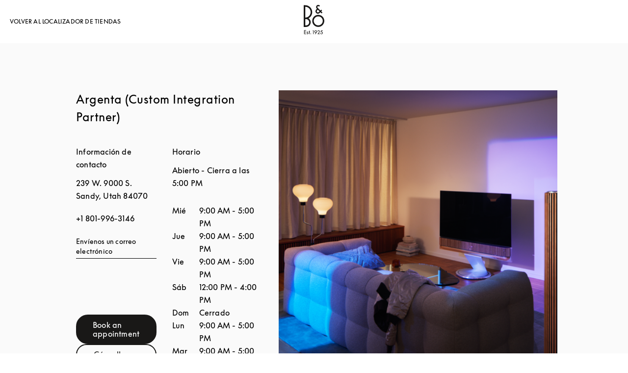

--- FILE ---
content_type: text/html; charset=utf-8
request_url: https://stores.bang-olufsen.com/es/estados-unidos/ut/sandy/239-w-9000-s
body_size: 14499
content:
<!doctype html><html lang="es"><head><link rel="stylesheet" type="text/css" href="https://cloud.typography.com/6462894/6213212/css/fonts.css" /><meta http-equiv="Content-Type" content="text/html; charset=utf-8"/><meta http-equiv="X-UA-Compatible" content="IE=edge"><link rel="dns-prefetch" href="//www.yext-pixel.com"><link rel="dns-prefetch" href="//a.cdnmktg.com"><link rel="dns-prefetch" href="//a.mktgcdn.com"><link rel="dns-prefetch" href="//dynl.mktgcdn.com"><link rel="dns-prefetch" href="//dynm.mktgcdn.com"><link rel="dns-prefetch" href="//www.google-analytics.com"><meta name="viewport" content="width=device-width, initial-scale=1, maximum-scale=5"><meta name="format-detection" content="telephone=no"><meta name="msapplication-square70x70logo" content="../../../../permanent-b0b701/assets/images/favicons/stores.bang-olufsen.com/windows-tile-70x70.d5ba4486.png"><meta name="msapplication-square150x150logo" content="../../../../permanent-b0b701/assets/images/favicons/stores.bang-olufsen.com/windows-tile-150x150.70c53781.png"><meta name="msapplication-square310x310logo" content="../../../../permanent-b0b701/assets/images/favicons/stores.bang-olufsen.com/windows-tile-310x310.bc2670e7.png"><meta name="msapplication-TileImage" content="../../../../permanent-b0b701/assets/images/favicons/stores.bang-olufsen.com/windows-tile-144x144.1c971224.png"><link rel="apple-touch-icon-precomposed" sizes="152x152" href="../../../../permanent-b0b701/assets/images/favicons/stores.bang-olufsen.com/apple-touch-icon-152x152-precomposed.d4258551.png"><link rel="apple-touch-icon-precomposed" sizes="120x120" href="../../../../permanent-b0b701/assets/images/favicons/stores.bang-olufsen.com/apple-touch-icon-120x120-precomposed.ab5debac.png"><link rel="apple-touch-icon-precomposed" sizes="76x76" href="../../../../permanent-b0b701/assets/images/favicons/stores.bang-olufsen.com/apple-touch-icon-76x76-precomposed.343dca75.png"><link rel="apple-touch-icon-precomposed" sizes="60x60" href="../../../../permanent-b0b701/assets/images/favicons/stores.bang-olufsen.com/apple-touch-icon-60x60-precomposed.290bb275.png"><link rel="apple-touch-icon-precomposed" sizes="144x144" href="../../../../permanent-b0b701/assets/images/favicons/stores.bang-olufsen.com/apple-touch-icon-144x144-precomposed.bfff5bcc.png"><link rel="apple-touch-icon-precomposed" sizes="114x114" href="../../../../permanent-b0b701/assets/images/favicons/stores.bang-olufsen.com/apple-touch-icon-114x114-precomposed.6a6f8483.png"><link rel="apple-touch-icon-precomposed" sizes="72x72" href="../../../../permanent-b0b701/assets/images/favicons/stores.bang-olufsen.com/apple-touch-icon-72x72-precomposed.1b5436d5.png"><link rel="apple-touch-icon" sizes="57x57" href="../../../../permanent-b0b701/assets/images/favicons/stores.bang-olufsen.com/apple-touch-icon.3a4c060a.png"><meta name="mobile-web-app-capable" value="yes"><link rel="icon" sizes="192x192" href="../../../../permanent-b0b701/assets/images/favicons/stores.bang-olufsen.com/homescreen-192x192.20f53586.png"><link rel="shortcut icon" href="../../../../permanent-b0b701/assets/images/favicons/stores.bang-olufsen.com/favicon.e1958f6a.ico"><link rel="icon" type="image/png" sizes="64x64" href="../../../../permanent-b0b701/assets/images/favicons/stores.bang-olufsen.com/favicon.62e2459c.png"><meta name="description" content="Visita tu Argenta local (Custom Integration Partner) en 239 W. 9000 S. que te ofrece nuevos auriculares exclusivos, altavoces Bang & Olufsen con sonido de primera calidad y sonido excepcional para televisores."><meta name="keywords" content="location"><meta property="og:title" content="Argenta (Custom Integration Partner): Altavoces multiroom, auriculares de alta gama y sonido para televisores"><meta property="og:description" content="Visita tu Argenta local (Custom Integration Partner) en 239 W. 9000 S. que te ofrece nuevos auriculares exclusivos, altavoces Bang & Olufsen con sonido de primera calidad y sonido excepcional para televisores."><meta property="og:image" content="https://stores.bang-olufsen.com/"><meta property="og:type" content="website"><meta property="og:url" content="https://stores.bang-olufsen.com/en/united-states/ut/sandy/239-w-9000-s"><meta name="twitter:card" content="summary"><link rel="canonical" href="https://stores.bang-olufsen.com/en/united-states/ut/sandy/239-w-9000-s"><link rel="alternate" href="https://stores.bang-olufsen.com/da/usa/ut/sandy/239-w-9000-s" hreflang="da"><link rel="alternate" href="https://stores.bang-olufsen.com/de/vereinigte-staaten/ut/sandy/239-w-9000-s" hreflang="de"><link rel="alternate" href="https://stores.bang-olufsen.com/en/united-states/ut/sandy/239-w-9000-s" hreflang="en"><link rel="alternate" href="https://stores.bang-olufsen.com/en_us/united-states/ut/sandy/239-w-9000-s" hreflang="en_US"><link rel="alternate" href="https://stores.bang-olufsen.com/es/estados-unidos/ut/sandy/239-w-9000-s" hreflang="es"><link rel="alternate" href="https://stores.bang-olufsen.com/fr/etats-unis/ut/sandy/239-w-9000-s" hreflang="fr"><link rel="alternate" href="https://stores.bang-olufsen.com/it/stati-uniti/ut/sandy/239-w-9000-s" hreflang="it"><link rel="alternate" href="https://stores.bang-olufsen.com/ja/アメリカ合衆国/ut/sandy/239-w-9000-s" hreflang="ja"><link rel="alternate" href="https://stores.bang-olufsen.com/ko/미국/ut/sandy/239-w-9000-s" hreflang="ko"><link rel="alternate" href="https://stores.bang-olufsen.com/nl/verenigde-staten/ut/sandy/239-w-9000-s" hreflang="nl"><link rel="alternate" href="https://stores.bang-olufsen.com/no/usa/ut/sandy/239-w-9000-s" hreflang="no"><link rel="alternate" href="https://stores.bang-olufsen.com/ru/соединенные-штаты/ut/sandy/239-w-9000-s" hreflang="ru"><link rel="alternate" href="https://stores.bang-olufsen.com/sv/usa/ut/sandy/239-w-9000-s" hreflang="sv"><link rel="alternate" href="https://stores.bang-olufsen.com/zh_hans/美国/ut/sandy/239-w-9000-s" hreflang="zh_Hans"><link rel="alternate" href="https://stores.bang-olufsen.com/zh_hant/美國/ut/sandy/239-w-9000-s" hreflang="zh_Hant"><title>Argenta (Custom Integration Partner): Altavoces multiroom, auriculares de alta gama y sonido para televisores</title><script type="text/javascript">window.Yext = (function(Yext){Yext.BaseUrl = "../../../../"; return Yext})(window.Yext || {});</script><script type="text/javascript">window.Yext = (function(Yext){Yext.IsStaging = false; return Yext})(window.Yext || {});</script><script type="text/javascript">window.Yext = (function(Yext){Yext["locale"] = "es"; return Yext;})(window.Yext || {});</script><script id="monitoring-data" type="text/data">{"isStaging":false,"siteDomain":"stores.bang-olufsen.com","siteId":1361,"soyTemplateName":"entity.layout"}</script><script>var dataLayer = window.dataLayer = window.dataLayer || []; window.gtag = function () {dataLayer.push(arguments);}; gtag('consent', 'default', {'ad_storage': 'denied', 'analytics_storage': 'denied', wait_for_update: 500,}); gtag('set', 'ads_data_redaction', true);</script><script id="CookieConsent" src="https://policy.app.cookieinformation.com/uc.js" data-culture="ES" type="text/javascript"></script><script>(function(w, d, s, l, i) {w[l] = w[l] || []; w[l].push({'gtm.start': new Date().getTime(), event: 'gtm.js',}); var f = d.getElementsByTagName(s)[0], j = d.createElement(s), dl = l != 'dataLayer' ? '&l=' + l : ''; j.async = true; j.src = 'https://www.googletagmanager.com/gtm.js?id=' + i + dl; f.parentNode.insertBefore(j, f);})(window, document, 'script', 'dataLayer', 'GTM-5ZFDPC');</script><meta name="geo.position" content="40.58674832269308;-111.89860296634866"><meta name="geo.placename" content="Sandy,Utah"><meta name="geo.region" content="Estados Unidos-UT"><link rel="stylesheet" type="text/css" href="../../../../permanent-b0b701/stores.bang-olufsen.com/entity/main.dea29a1e.css" data-webpack-inline><script src="../../../../permanent-b0b701/stores.bang-olufsen.com/entity/main.47ad22f7.js" async defer data-webpack-inline></script><link id="page-url" itemprop="url" href="https://stores.bang-olufsen.com/es/estados-unidos/ut/sandy/239-w-9000-s"><link rel="preload" href="https://www.google-analytics.com/analytics.js" as="script"><script>window.ga = window.ga || function() {(ga.q=ga.q||[]).push(arguments)}; ga.l=+new Date;</script><script type="text/javascript" id="BypassPagespeed-4903703f-js">!function(e){var t={};function n(r){if(t[r])return t[r].exports;var o=t[r]={i:r,l:!1,exports:{}};return e[r].call(o.exports,o,o.exports,n),o.l=!0,o.exports}n.m=e,n.c=t,n.d=function(e,t,r){n.o(e,t)||Object.defineProperty(e,t,{enumerable:!0,get:r})},n.r=function(e){"undefined"!=typeof Symbol&&Symbol.toStringTag&&Object.defineProperty(e,Symbol.toStringTag,{value:"Module"}),Object.defineProperty(e,"__esModule",{value:!0})},n.t=function(e,t){if(1&t&&(e=n(e)),8&t)return e;if(4&t&&"object"==typeof e&&e&&e.__esModule)return e;var r=Object.create(null);if(n.r(r),Object.defineProperty(r,"default",{enumerable:!0,value:e}),2&t&&"string"!=typeof e)for(var o in e)n.d(r,o,function(t){return e[t]}.bind(null,o));return r},n.n=function(e){var t=e&&e.__esModule?function(){return e.default}:function(){return e};return n.d(t,"a",t),t},n.o=function(e,t){return Object.prototype.hasOwnProperty.call(e,t)},n.p="permanent-b0b701/",n(n.s=355)}({138:function(e,t,n){"use strict";n.d(t,"a",function(){return r});var r=function(e){var t=document.getElementsByTagName("script")[0],n=document.createElement("script");n.async=1,n.src=e,t.parentNode.insertBefore(n,t)}},355:function(e,t,n){"use strict";n.r(t);var r=n(56),o=n(138);r.b.fromWindow().isGooglePageSpeed()||Object(o.a)("https://www.google-analytics.com/analytics.js")},56:function(e,t,n){"use strict";function r(e){"complete"===document.readyState||"loaded"===document.readyState||"interactive"===document.readyState?e.bind(this)():document.addEventListener("DOMContentLoaded",e.bind(this))}n.d(t,"a",function(){return r}),n.d(t,"b",function(){return o});var o=function(){function e(e){this.userAgent=e}return e.fromWindow=function(){return new this(window.navigator.userAgent)},e.prototype.isGooglePageSpeed=function(){return this.userAgent.indexOf("Google Page Speed Insights")>-1},e}()}});</script><script>(function () {ga('create', {'name': 'yext', 'trackingId': '', 'cookieDomain': 'auto'});})();</script><script>(function () {ga('yext.send', {"dimension1":"location","dimension2":"UT","dimension3":"Sandy","dimension4":"239 W. 9000 S.","dimension5":"84070","dimension6":"US","hitType":"pageview"});})();</script><script>(function(w,d,y){w['YextAnalyticsObject']=y; w[y]=w[y]||function(){(w[y].q=w[y].q||[]).push(arguments)}; w[y]('create',2103552,1361,false);})(window, document, 'ya');</script><script>ya('set',{"ids":69913791,"pageSetId":"Locations"});ya('pageview');</script><script>ga('yext.send', 'event', 'Geo', 'CityList Directory (count = 1)', 'Sandy, Utah');</script><script>(function(w,d,s,l,i){w[l]=w[l]||[];w[l].push({'gtm.start': new Date().getTime(),event:'gtm.js'});var f=d.getElementsByTagName(s)[0], j=d.createElement(s),dl=l!='dataLayer'?'&l='+l:'';j.async=true;j.src= 'https://www.googletagmanager.com/gtm.js?id='+i+dl;f.parentNode.insertBefore(j,f);})(window,document,'script','dataLayer','GTM-5ZFDPC');</script></head><body class="Text"><noscript><iframe src="https://www.googletagmanager.com/ns.html?id=GTM-5ZFDPC" height="0" width="0" style="display:none;visibility:hidden"></iframe></noscript><header class="HeaderLocation" data-ya-scope="header"><div class="HeaderLocation-container"><div class="HeaderLocation-top"><div class="HeaderLocation-searchLinkWrapper"><a class="HeaderLocation-searchLink" href="../../../../es/search" data-ya-track="toLocator"><span class="HeaderLocation-searchLinkText HeaderLocation-searchLinkText--desktop">Volver al localizador de tiendas</span><img class="HeaderLocation-searchLinkImg HeaderLocation-searchLinkText--mobile" src="../../../../permanent-b0b701/assets/images/icons/arrow-black.225dec83.svg" alt=""></a></div><div class="HeaderLocation-logoWrapper"><a class="HeaderLocation-logoLink" href="https://www.bang-olufsen.com/es" data-ya-track="logo"target="_blank" rel="noopener noreferrer"><span class="sr-only">Bang &amp; Olufsen - Exist to create</span><svg xmlns="http://www.w3.org/2000/svg" width="42" height="60" viewBox="0 0 42 60" fill="none" class="Header-logoImage"><path fill-rule="evenodd" clip-rule="evenodd" d="M3.19529 41.7255H4.68588C5.53229 41.7374 6.37869 41.5827 7.16562 41.2726C7.95255 40.9633 8.66811 40.4865 9.27569 39.8909C9.88418 39.2952 10.3609 38.5805 10.694 37.8073C11.028 37.0332 11.1945 36.1877 11.1945 35.3303C11.1945 34.4729 11.028 33.6393 10.694 32.8533C10.36 32.0673 9.88327 31.3646 9.27569 30.7698C8.66811 30.1741 7.95255 29.7102 7.16562 29.4009C6.37869 29.0916 5.53229 28.9361 4.68588 28.948H3.19529V41.7246V41.7255ZM10.9438 7.00275C8.8932 4.94301 6.10327 3.78732 3.20627 3.78732V25.7563C5.37582 25.7563 7.49778 25.1012 9.29856 23.8869C11.0984 22.6727 12.5058 20.9579 13.3403 18.9567C14.1629 16.9446 14.3889 14.7412 13.9597 12.6101C13.5306 10.479 12.4929 8.52536 10.9557 6.98993L10.9438 7.00183V7.00275ZM17.3344 14.7668C17.3344 17.339 16.6426 19.8516 15.3195 22.0541C13.9963 24.2566 12.1004 26.0546 9.83569 27.2579C11.588 28.3651 12.923 30.0085 13.6624 31.9493C14.3898 33.8901 14.4731 36.0102 13.9003 37.9986C13.3165 39.9869 12.1123 41.7374 10.4552 42.9754C8.79804 44.2135 6.78314 44.8924 4.70876 44.8805H0V0.608497H3.14771C5.00706 0.608497 6.85542 0.977255 8.57203 1.68C10.2886 2.39464 11.8506 3.43046 13.1737 4.75176C14.485 6.06118 15.5345 7.6332 16.2492 9.34797C16.9647 11.0627 17.3344 12.9084 17.3344 14.7659V14.7668ZM29.6608 41.677C27.849 41.677 26.0839 41.1289 24.5824 40.1288C23.0799 39.1167 21.9123 37.6875 21.2205 36.0203C20.5288 34.3531 20.3503 32.5075 20.7081 30.7332C21.0659 28.959 21.9361 27.3275 23.2116 26.0537C24.4872 24.78 26.1205 23.9107 27.8966 23.5529C29.6727 23.1961 31.5092 23.3864 33.1782 24.0773C34.8472 24.7681 36.2774 25.9467 37.2793 27.4473C38.2813 28.948 38.8175 30.7222 38.8175 32.5203C38.8175 33.7226 38.5906 34.914 38.1258 36.0331C37.6609 37.1403 36.9929 38.1523 36.1346 39.0097C35.2763 39.8552 34.2753 40.5341 33.1544 40.9861C32.0454 41.4391 30.8421 41.677 29.6379 41.6651L29.6617 41.677H29.6608ZM38.3875 23.8403C36.3725 21.8281 33.7263 20.5773 30.8888 20.3037C28.0512 20.0301 25.2137 20.7438 22.842 22.3277C20.4812 23.9116 18.7289 26.2688 17.9063 28.9837C17.0837 31.7105 17.2264 34.6276 18.3235 37.2592C19.4207 39.8909 21.3871 42.0577 23.8906 43.3918C26.3941 44.725 29.303 45.166 32.0929 44.606C34.8829 44.046 37.3983 42.5463 39.2101 40.3429C41.0218 38.1404 42 35.3889 42 32.5431C42 30.9235 41.6898 29.3158 41.0584 27.828C40.439 26.3273 39.5322 24.9703 38.3765 23.8393H38.3884L38.3875 23.8403ZM27.2771 11.2778L28.8034 9.75333L32.2247 13.1353C32.0701 13.2899 31.414 13.9689 30.6746 14.6835C30.3407 15.0166 29.9115 15.2435 29.4467 15.3268C28.9818 15.422 28.5051 15.3744 28.0641 15.1959C27.623 15.0175 27.2533 14.7073 26.9907 14.3267C26.7281 13.9341 26.5854 13.4812 26.5735 13.0044C26.5735 12.3612 26.8361 11.7426 27.2771 11.2778ZM24.0342 13.0639C24.0342 13.7072 24.1651 14.3376 24.4158 14.9214C24.6665 15.5052 25.0353 16.0405 25.4892 16.4816C25.9778 16.994 26.5744 17.3865 27.2295 17.6363C27.8856 17.8861 28.6003 17.9813 29.3039 17.9218C30.5081 17.8148 31.6409 17.3024 32.5111 16.4688L32.7261 16.2546C33.3218 15.6471 33.6915 15.2783 34.0493 14.9333L36.5052 17.339L38.2337 15.6004L38.2575 15.5528L35.8373 13.1234L37.5658 11.3967L35.7659 9.5868L34.0374 11.3135C34.0374 11.3135 28.9946 6.25242 28.3742 5.62196C28.1958 5.45542 28.0522 5.2651 27.9689 5.03817C27.8737 4.81216 27.8261 4.57333 27.838 4.33542C27.838 4.10941 27.8737 3.88248 27.9689 3.66837C28.0522 3.45425 28.183 3.26392 28.3505 3.09647C28.6963 2.7515 29.1493 2.56026 29.626 2.54837C29.8648 2.54837 30.0908 2.59595 30.3178 2.67922C30.5328 2.77438 30.735 2.90523 30.9016 3.07176L31.4021 3.57229L33.202 1.77425L32.6895 1.26183C32.2842 0.857386 31.7956 0.523399 31.2593 0.309281C30.6993 0.107059 30.1146 0 29.5427 0C28.9708 0 28.398 0.13085 27.8618 0.368758C27.3375 0.594771 26.8608 0.940654 26.4554 1.35699C25.6923 2.1668 25.2631 3.2383 25.2512 4.34549C25.2512 6.15543 26.277 7.26261 27.0035 7.94157L25.4654 9.43033C24.5357 10.4067 24.0233 11.6923 24.0233 13.0383" fill="#191817"/><path d="M0.754913 51.5905H4.99243V52.5897H1.80629V54.8077H4.93936V55.8069H1.80629V58.5191H4.99243V59.5183H0.754913V51.5905Z" fill="#191817"/><path d="M8.32953 55.7227C8.25633 55.4601 8.03489 55.2707 7.75123 55.2707C7.44653 55.2707 7.20405 55.4812 7.20405 55.7758C7.20405 55.9863 7.28823 56.1647 7.6881 56.323L8.44483 56.6277C8.9911 56.8482 9.4962 57.3533 9.4962 58.089C9.4962 58.962 8.74954 59.6455 7.78235 59.6455C6.89934 59.6455 6.17372 59.0983 6.0264 58.3526L6.9515 58.1531C7.04574 58.4999 7.38248 58.7414 7.78235 58.7414C8.18221 58.7414 8.49699 58.4788 8.49699 58.111C8.49699 57.8484 8.32862 57.6269 8.02391 57.5116L7.24614 57.1959C6.58365 56.9333 6.20483 56.4392 6.20483 55.7978C6.20483 54.999 6.88836 54.3676 7.75032 54.3676C8.45489 54.3676 9.04326 54.7986 9.23267 55.3979L8.32862 55.7237L8.32953 55.7227Z" fill="#191817"/><path d="M11.0472 59.5183V55.386H10.1322V54.492H11.0472V52.5677H12.0464V54.492H13.1079V55.386H12.0464V59.5183H11.0472Z" fill="#191817"/><path d="M14.3038 59.6446C13.8939 59.6446 13.5681 59.3188 13.5681 58.9089C13.5681 58.4989 13.8939 58.1732 14.3038 58.1732C14.7137 58.1732 15.0395 58.4989 15.0395 58.9089C15.0395 59.3188 14.7137 59.6446 14.3038 59.6446Z" fill="#191817"/><path d="M19.309 52.8834H18.4681V51.9052H20.3293V59.5174H19.309V52.8825V52.8834Z" fill="#191817"/><path d="M24.3856 56.9004C22.9344 56.9004 21.8309 55.7648 21.8309 54.3456C21.8309 52.9264 22.9875 51.7909 24.4598 51.7909C25.932 51.7909 27.0777 52.9264 27.0777 54.3456C27.0777 55.376 26.4893 56.1116 25.6475 57.2582L23.9968 59.5183H22.7459L24.7224 56.8684C24.6171 56.8894 24.5019 56.9004 24.3856 56.9004ZM24.4598 52.7471C23.5658 52.7471 22.8822 53.4407 22.8822 54.3456C22.8822 55.2506 23.5658 55.9433 24.4598 55.9433C25.3537 55.9433 26.0373 55.2497 26.0373 54.3456C26.0373 53.4416 25.3437 52.7471 24.4598 52.7471Z" fill="#191817"/><path d="M32.8488 58.5401V59.5183H28.033L30.5777 56.3111C31.2923 55.4071 31.7242 54.923 31.7242 54.0611C31.7242 53.3144 31.1669 52.7571 30.4313 52.7571C29.6956 52.7571 29.1383 53.3354 29.1383 54.1031V54.2084H28.0659V54.1031C28.0659 52.8203 29.0862 51.7799 30.4313 51.7799C31.7764 51.7799 32.7966 52.8001 32.7966 54.0611C32.7966 55.1335 32.2394 55.7639 31.3243 56.9315L30.0524 58.5401H32.8497H32.8488Z" fill="#191817"/><path d="M36.3662 54.4079C37.8174 54.4079 38.963 55.5645 38.963 57.0157C38.963 58.4669 37.7543 59.6446 36.2188 59.6446C34.957 59.6446 33.9477 58.7927 33.6741 57.6361L34.6102 57.4046C34.7996 58.1513 35.4301 58.6875 36.2188 58.6875C37.176 58.6875 37.9116 57.9618 37.9116 57.0157C37.9116 56.0696 37.1549 55.3439 36.1557 55.3439C35.5143 55.3439 34.9469 55.5754 34.526 55.9643L35.5564 51.9062H38.6794V52.8843H36.314L35.9251 54.4509C36.0724 54.4188 36.2198 54.4088 36.3671 54.4088L36.3662 54.4079Z" fill="#191817"/></svg></a></div></div></div></header><main id="main" class="Main Main--location" itemscope itemtype="https://schema.org/ElectronicsStore" itemid="https://stores.bang-olufsen.com/#69913791" itemref="page-url"><div class="Main-content"><link itemprop="image" href=""><div class="Core" data-ya-scope="core" data-header-target="Contact" data-target-display="Datos de contacto"><div class="Core-container l-container-no-padding"><h1 class="Core-title Heading--redesignLead l-visible-only-xs Core-title--tablet" itemprop="name">Argenta (Custom Integration Partner)</h1><div class="l-col-md-5-up Core-colLeftWrapper"><h1 class="Core-title Heading--redesignLead l-hidden-xs Core-title--desktop" itemprop="name">Argenta (Custom Integration Partner)</h1><div class="Core-colLeft"><div class="Core-col"><h2 class="Core-heading Heading--redesignFlag">Información de contacto</h2><div class="Core-address"><span class="coordinates" itemprop="geo" itemscope itemtype="http://schema.org/GeoCoordinates"><meta itemprop="latitude" content="40.58674832269308"><meta itemprop="longitude" content="-111.89860296634866"></span><address class="c-address" id="address" itemscope itemtype="http://schema.org/PostalAddress" itemprop="address" data-country="US"><meta itemprop="addressLocality" content="Sandy" /><meta itemprop="streetAddress" content="239 W. 9000 S." /><div class=c-AddressRow><span class="c-address-street-1">239 W. 9000 S.</span> </div><div class=c-AddressRow><span class="c-address-city">Sandy</span><yxt-comma>,</yxt-comma> <span class="c-address-state" itemprop="addressRegion">Utah</span> <span class="c-address-postal-code" itemprop="postalCode">84070</span> </div><div class=c-AddressRow><abbr title="Estados Unidos" aria-label="Estados Unidos" class="c-address-country-name c-address-country-us" itemprop="addressCountry">US</abbr></div></address></div><div class="Core-phone"><a class="Core-phoneLink" href="tel:+1 801-996-3146" data-ya-track="telephone">+1 801-996-3146</a></div><div class="Core-links"><div class="Core-link"><a class="Core-email Link--normal" href="mailto:info@argentanow.com" data-ya-track="email">Envíenos un correo electrónico</a></div></div><div class="Core-ctas Core-ctas--desktop"><a class="Core-cta Core-cta--primary Button--primary" href="https://www.bang-olufsen.com/en/find-store/2632896733997591095" data-ya-track="cta">Book an appointment</a><div class="c-get-directions"><div class="c-get-directions-button-wrapper"><a class="c-get-directions-button Core-cta Core-cta--secondary Button--primary" href='http://maps.google.com/?q=239+W.+9000+S.%2C+Sandy%2C+UT+84070+US&output=classic'target="_blank" rel="noopener noreferrer"data-ga-category="Get Directions"data-ya-track="directions">Cómo llegar</a></div></div></div></div><div class="Core-col"><h2 class="Core-heading Heading--redesignFlag">Horario</h2><div><span class="c-location-hours-today js-location-hours" data-days='[{"day":"MONDAY","intervals":[{"end":1700,"start":900}],"isClosed":false},{"day":"TUESDAY","intervals":[{"end":1700,"start":900}],"isClosed":false},{"day":"WEDNESDAY","intervals":[{"end":1700,"start":900}],"isClosed":false},{"day":"THURSDAY","intervals":[{"end":1700,"start":900}],"isClosed":false},{"day":"FRIDAY","intervals":[{"end":1700,"start":900}],"isClosed":false},{"day":"SATURDAY","intervals":[{"end":1600,"start":1200}],"isClosed":false},{"day":"SUNDAY","intervals":[],"isClosed":true}]' data-showOpenToday=""data-disableTodayFirst=""><span class="c-location-hours-today-details-row js-day-of-week-row" data-day-of-week-start-index="0" data-day-of-week-end-index="0"><span class="c-location-hours-today-day-status"></span> <span class="c-location-hours-today-day-hours"><span class="c-location-hours-today-day-hours-intervals-instance js-location-hours-interval-instance" data-twenty-four-hour-clock="false" data-open-interval-start="900" data-open-interval-end="1700" data-midnight-text="Abierto hasta las 00:00 horas" data-open-until-text="&lt;span class=&#34;Core-openText&#34;&gt;Abierto - Cierra a las&lt;/span&gt;"data-close-at-text="Cerrada a las"><span class="c-location-hours-today-day-hours-intervals-instance-open">9:00 AM</span><span class="c-location-hours-today-day-hours-intervals-instance-separator" aria-label="To"> - </span><span class="c-location-hours-today-day-hours-intervals-instance-close">5:00 PM</span></span></span></span><span class="c-location-hours-today-details-row js-day-of-week-row" data-day-of-week-start-index="1" data-day-of-week-end-index="1"><span class="c-location-hours-today-day-status"></span> <span class="c-location-hours-today-day-hours"><span class="c-location-hours-today-day-hours-intervals-instance js-location-hours-interval-instance" data-twenty-four-hour-clock="false" data-open-interval-start="900" data-open-interval-end="1700" data-midnight-text="Abierto hasta las 00:00 horas" data-open-until-text="&lt;span class=&#34;Core-openText&#34;&gt;Abierto - Cierra a las&lt;/span&gt;"data-close-at-text="Cerrada a las"><span class="c-location-hours-today-day-hours-intervals-instance-open">9:00 AM</span><span class="c-location-hours-today-day-hours-intervals-instance-separator" aria-label="To"> - </span><span class="c-location-hours-today-day-hours-intervals-instance-close">5:00 PM</span></span></span></span><span class="c-location-hours-today-details-row js-day-of-week-row" data-day-of-week-start-index="2" data-day-of-week-end-index="2"><span class="c-location-hours-today-day-status"></span> <span class="c-location-hours-today-day-hours"><span class="c-location-hours-today-day-hours-intervals-instance js-location-hours-interval-instance" data-twenty-four-hour-clock="false" data-open-interval-start="900" data-open-interval-end="1700" data-midnight-text="Abierto hasta las 00:00 horas" data-open-until-text="&lt;span class=&#34;Core-openText&#34;&gt;Abierto - Cierra a las&lt;/span&gt;"data-close-at-text="Cerrada a las"><span class="c-location-hours-today-day-hours-intervals-instance-open">9:00 AM</span><span class="c-location-hours-today-day-hours-intervals-instance-separator" aria-label="To"> - </span><span class="c-location-hours-today-day-hours-intervals-instance-close">5:00 PM</span></span></span></span><span class="c-location-hours-today-details-row js-day-of-week-row" data-day-of-week-start-index="3" data-day-of-week-end-index="3"><span class="c-location-hours-today-day-status"></span> <span class="c-location-hours-today-day-hours"><span class="c-location-hours-today-day-hours-intervals-instance js-location-hours-interval-instance" data-twenty-four-hour-clock="false" data-open-interval-start="900" data-open-interval-end="1700" data-midnight-text="Abierto hasta las 00:00 horas" data-open-until-text="&lt;span class=&#34;Core-openText&#34;&gt;Abierto - Cierra a las&lt;/span&gt;"data-close-at-text="Cerrada a las"><span class="c-location-hours-today-day-hours-intervals-instance-open">9:00 AM</span><span class="c-location-hours-today-day-hours-intervals-instance-separator" aria-label="To"> - </span><span class="c-location-hours-today-day-hours-intervals-instance-close">5:00 PM</span></span></span></span><span class="c-location-hours-today-details-row js-day-of-week-row" data-day-of-week-start-index="4" data-day-of-week-end-index="4"><span class="c-location-hours-today-day-status"></span> <span class="c-location-hours-today-day-hours"><span class="c-location-hours-today-day-hours-intervals-instance js-location-hours-interval-instance" data-twenty-four-hour-clock="false" data-open-interval-start="900" data-open-interval-end="1700" data-midnight-text="Abierto hasta las 00:00 horas" data-open-until-text="&lt;span class=&#34;Core-openText&#34;&gt;Abierto - Cierra a las&lt;/span&gt;"data-close-at-text="Cerrada a las"><span class="c-location-hours-today-day-hours-intervals-instance-open">9:00 AM</span><span class="c-location-hours-today-day-hours-intervals-instance-separator" aria-label="To"> - </span><span class="c-location-hours-today-day-hours-intervals-instance-close">5:00 PM</span></span></span></span><span class="c-location-hours-today-details-row js-day-of-week-row" data-day-of-week-start-index="5" data-day-of-week-end-index="5"><span class="c-location-hours-today-day-status"></span> <span class="c-location-hours-today-day-hours"><span class="c-location-hours-today-day-hours-intervals-instance js-location-hours-interval-instance" data-twenty-four-hour-clock="false" data-open-interval-start="1200" data-open-interval-end="1600" data-midnight-text="Abierto hasta las 00:00 horas" data-open-until-text="&lt;span class=&#34;Core-openText&#34;&gt;Abierto - Cierra a las&lt;/span&gt;"data-close-at-text="Cerrada a las"><span class="c-location-hours-today-day-hours-intervals-instance-open">12:00 PM</span><span class="c-location-hours-today-day-hours-intervals-instance-separator" aria-label="To"> - </span><span class="c-location-hours-today-day-hours-intervals-instance-close">4:00 PM</span></span></span></span><span class="c-location-hours-today-details-row js-day-of-week-row" data-day-of-week-start-index="6" data-day-of-week-end-index="6"><span class="c-location-hours-today-day-status">Cerrado hoy  </span> <span class="c-location-hours-today-day-hours"></span></span></span><div class="c-location-hours"><h4 class="c-location-hours-title" aria-level="4">Horario de apertura:</h4><div class="c-location-hours-details-wrapper js-location-hours" data-days='[{"day":"MONDAY","intervals":[{"end":1700,"start":900}],"isClosed":false},{"day":"TUESDAY","intervals":[{"end":1700,"start":900}],"isClosed":false},{"day":"WEDNESDAY","intervals":[{"end":1700,"start":900}],"isClosed":false},{"day":"THURSDAY","intervals":[{"end":1700,"start":900}],"isClosed":false},{"day":"FRIDAY","intervals":[{"end":1700,"start":900}],"isClosed":false},{"day":"SATURDAY","intervals":[{"end":1600,"start":1200}],"isClosed":false},{"day":"SUNDAY","intervals":[],"isClosed":true}]' data-showOpenToday=""data-disableTodayFirst=""><table class="c-location-hours-details"><thead class = "sr-only"><tr><th>Día de la semana</th><th>Horario</th></tr></thead><tbody><tr class="c-location-hours-details-row" itemprop="openingHours" content="Mo 09:00-17:00"><td class="c-location-hours-details-row-day">Lun</td><td class="c-location-hours-details-row-intervals"><span class="c-location-hours-details-row-intervals-instance "><span class="c-location-hours-details-row-intervals-instance-open">9:00 AM</span><span class="c-location-hours-details-row-intervals-instance-separator" aria-label="To"> - </span><span class="c-location-hours-details-row-intervals-instance-close">5:00 PM</span></span></td></tr><tr class="c-location-hours-details-row" itemprop="openingHours" content="Tu 09:00-17:00"><td class="c-location-hours-details-row-day">Mar</td><td class="c-location-hours-details-row-intervals"><span class="c-location-hours-details-row-intervals-instance "><span class="c-location-hours-details-row-intervals-instance-open">9:00 AM</span><span class="c-location-hours-details-row-intervals-instance-separator" aria-label="To"> - </span><span class="c-location-hours-details-row-intervals-instance-close">5:00 PM</span></span></td></tr><tr class="c-location-hours-details-row" itemprop="openingHours" content="We 09:00-17:00"><td class="c-location-hours-details-row-day">Mié</td><td class="c-location-hours-details-row-intervals"><span class="c-location-hours-details-row-intervals-instance "><span class="c-location-hours-details-row-intervals-instance-open">9:00 AM</span><span class="c-location-hours-details-row-intervals-instance-separator" aria-label="To"> - </span><span class="c-location-hours-details-row-intervals-instance-close">5:00 PM</span></span></td></tr><tr class="c-location-hours-details-row" itemprop="openingHours" content="Th 09:00-17:00"><td class="c-location-hours-details-row-day">Jue</td><td class="c-location-hours-details-row-intervals"><span class="c-location-hours-details-row-intervals-instance "><span class="c-location-hours-details-row-intervals-instance-open">9:00 AM</span><span class="c-location-hours-details-row-intervals-instance-separator" aria-label="To"> - </span><span class="c-location-hours-details-row-intervals-instance-close">5:00 PM</span></span></td></tr><tr class="c-location-hours-details-row" itemprop="openingHours" content="Fr 09:00-17:00"><td class="c-location-hours-details-row-day">Vie</td><td class="c-location-hours-details-row-intervals"><span class="c-location-hours-details-row-intervals-instance "><span class="c-location-hours-details-row-intervals-instance-open">9:00 AM</span><span class="c-location-hours-details-row-intervals-instance-separator" aria-label="To"> - </span><span class="c-location-hours-details-row-intervals-instance-close">5:00 PM</span></span></td></tr><tr class="c-location-hours-details-row" itemprop="openingHours" content="Sa 12:00-16:00"><td class="c-location-hours-details-row-day">Sáb</td><td class="c-location-hours-details-row-intervals"><span class="c-location-hours-details-row-intervals-instance "><span class="c-location-hours-details-row-intervals-instance-open">12:00 PM</span><span class="c-location-hours-details-row-intervals-instance-separator" aria-label="To"> - </span><span class="c-location-hours-details-row-intervals-instance-close">4:00 PM</span></span></td></tr><tr class="c-location-hours-details-row" itemprop="openingHours" content="Su Cerrado"><td class="c-location-hours-details-row-day">Dom</td><td class="c-location-hours-details-row-intervals">Cerrado</td></tr></tbody></table></div></div></div></div><div class="Core-ctas Core-ctas--mobile"><a class="Core-cta Core-cta--primary Button--primary" href="https://www.bang-olufsen.com/en/find-store/2632896733997591095" data-ya-track="cta">Book an appointment</a><div class="c-get-directions"><div class="c-get-directions-button-wrapper"><a class="c-get-directions-button Core-cta Core-cta--secondary Button--primary" href='http://maps.google.com/?q=239+W.+9000+S.%2C+Sandy%2C+UT+84070+US&output=classic'target="_blank" rel="noopener noreferrer"data-ga-category="Get Directions"data-ya-track="directions">Cómo llegar</a></div></div></div></div></div><div class="Core-colRight l-col-md-7-up"><div class="Core-carousel Carousel"><div class="Carousel-controls Carousel-left js-carousel-left"><img class="Carousel-controlsLeft" src="../../../../permanent-b0b701/assets/images/BOarrow.4421e978.svg" alt="Izquierda" /></div><div class="js-carousel"><div class="Core-imageCont"><img data-src="//dynl.mktgcdn.com/p/ht5-uTUYGlC1ZMmtZpUj9GgDqyNopbmppABaODJwo8c/640x480.png" class="Core-image lazy" alt="Foto de ubicación"></div></div><div class="Carousel-controls Carousel-right js-carousel-right"><img class="Carousel-controlsRight" src="../../../../permanent-b0b701/assets/images/BOarrow.4421e978.svg" alt="Derecha" /></div></div></div></div></div><div class="ServicesRedesign" data-ya-scope="services" data-header-target="Services" data-target-display="Servicios"><div class="ServicesRedesign-container l-container"><h2 class="ServicesRedesign-heading Heading--redesignFlag">Services</h2><div class="ServicesRedesign-carouselWrapper"><ul class="ServicesRedesign-carousel js-servicesCarousel"><li><div class="ServicesRedesign-service"><div class="ServicesRedesign-contentWrapper"><div class="ServicesRedesign-imageWrapper"><img class="ServicesRedesign-image lazy" data-src="//dynl.mktgcdn.com/p/5xLID7c_nvfvD6BMO4-C-QkOQTbfWdKcpeD-AVg8CHI/1500x750.jpg" alt="Bang &amp; Olufsen Professional Installation in Sandy" /></div><h3 class="Heading--brow ServicesRedesign-subtitle ServicesRedesign-subtitle--gray">Instalación profesional</h3><div class="ServicesRedesign-content"><div class="ServicesRedesign-text"><div class="ServicesRedesign-desc">Nuestros técnicos de instalación certificados le aseguran que sus productos Bang &amp; Olufsen estén perfectamente colocados, integrados y adaptados a su hogar.</div></div></div></div></div></li><li><div class="ServicesRedesign-service"><div class="ServicesRedesign-contentWrapper"><div class="ServicesRedesign-imageWrapper"><img class="ServicesRedesign-image lazy" data-src="//dynl.mktgcdn.com/p/5SUBXKuJxWu57cI45LQ3wYcmrObY7oib6Ob_IrY4lkA/1500x750.jpg" alt="Bang &amp; Olufsen Advanced Integrations in Sandy" /></div><h3 class="Heading--brow ServicesRedesign-subtitle ServicesRedesign-subtitle--gray">Integraciones avanzadas</h3><div class="ServicesRedesign-content"><div class="ServicesRedesign-text"><div class="ServicesRedesign-desc">Nuestros expertos en Bang &amp; Olufsen (Custom Integration Partner) le ofrecen una experiencia personalizada en su hogar, desde la primera consulta hasta la configuración final.</div></div></div></div></div></li><li><div class="ServicesRedesign-service"><div class="ServicesRedesign-contentWrapper"><div class="ServicesRedesign-imageWrapper"><img class="ServicesRedesign-image lazy" data-src="//dynl.mktgcdn.com/p/fEUHeIgABatSZ6XYXC2g2foqv3luI8a6dAZrkl9cf1I/1500x750.jpg" alt="Lutron Ligthing and Automated Blinds" /></div><h3 class="Heading--brow ServicesRedesign-subtitle ServicesRedesign-subtitle--gray">Iluminación de Lutron y persianas automatizadas</h3><div class="ServicesRedesign-content"><div class="ServicesRedesign-text"><div class="ServicesRedesign-desc">Nuestra tienda cuenta con personal capacitado para la integración de iluminación Lutron y persianas automáticas con su configuración multiroom o de cine en casa de Bang &amp; Olufsen.</div></div></div></div></div></li><li><div class="ServicesRedesign-service"><div class="ServicesRedesign-contentWrapper"><div class="ServicesRedesign-imageWrapper"><img class="ServicesRedesign-image lazy" data-src="//dynl.mktgcdn.com/p/VdZ0nR3R5sZQVWeCvW9pgDM71vaVQZqx_wBVhfETW0s/1500x750.jpg" alt="Smart Home Integrations, light control and office networks" /></div><h3 class="Heading--brow ServicesRedesign-subtitle ServicesRedesign-subtitle--gray">Integraciones de hogar inteligente</h3><div class="ServicesRedesign-content"><div class="ServicesRedesign-text"><div class="ServicesRedesign-desc">En nuestra tienda contamos con una amplia experiencia en tecnología de hogar inteligente como, por ejemplo, persianas y cortinas motorizadas, control de iluminación y sistemas en hogar y oficina.</div></div></div></div></div></li></ul></div></div></div></div></main><div class="Main-breadcrumbsWrapper"><div class="l-container-no-padding Main-breadcrumbs" role="navigation"><nav class="c-bread-crumbs" data-ya-scope="breadcrumbs"><ol class="c-bread-crumbs-list" itemscope itemtype="http://schema.org/BreadcrumbList"><li class="c-bread-crumbs-item" itemscope itemprop="itemListElement" itemtype="http://schema.org/ListItem"><link itemprop="item" href="../../../../es/index.html"><a href="../../../../es/index.html" data-ya-track="#"><span class="c-bread-crumbs-name"itemprop="name"aria-current="page">All Stores</span></a><meta itemprop="position" content="1" /></li><li class="c-bread-crumbs-item" itemscope itemprop="itemListElement" itemtype="http://schema.org/ListItem"><link itemprop="item" href="../../../../es/estados-unidos"><a href="../../../../es/estados-unidos" data-ya-track="#"><span class="c-bread-crumbs-name"itemprop="name"aria-current="page">US</span></a><meta itemprop="position" content="2" /></li><li class="c-bread-crumbs-item" itemscope itemprop="itemListElement" itemtype="http://schema.org/ListItem"><link itemprop="item" href="../../../../es/estados-unidos/ut"><a href="../../../../es/estados-unidos/ut" data-ya-track="#"><span class="c-bread-crumbs-name"itemprop="name"aria-current="page">UT</span></a><meta itemprop="position" content="3" /></li><li class="c-bread-crumbs-item" itemscope itemprop="itemListElement" itemtype="http://schema.org/ListItem"><link itemprop="item" href="../../../../es/estados-unidos/ut/sandy"><a href="../../../../es/estados-unidos/ut/sandy" data-ya-track="#"><span class="c-bread-crumbs-name"itemprop="name"aria-current="page">Sandy</span></a><meta itemprop="position" content="4" /></li><li class="c-bread-crumbs-item"><span class="c-bread-crumbs-name"aria-current="page">239 W. 9000 S.</span></li></ol></nav></div></div><footer class="Footer" data-ya-scope="footer"><div class="l-container-no-padding Footer-wrapper"><div class="Footer-logoWrapper"><a href="https://www.bang-olufsen.com/es"><img data-src="../../../../permanent-b0b701/assets/images/logo_new.504c8de9.svg" class="Footer-logo" alt="Página web global de Bang &amp; Olufsen"></a></div><div class="Footer-colWrapper"><div class="Footer-col"><div class="Footer-localeSelector"><ul class="Footer-localeList js-localeList"><li class="Footer-locale Footer-locale--selectedLocale Text--list js-currentLocale" data-ya-track="language">Español</li><li class="Footer-locale Text--list"><a href="../../../../en/united-states/ut/sandy/239-w-9000-s" data-ya-track="language_English">English</a></li><li class="Footer-locale Text--list"><a href="../../../../de/vereinigte-staaten/ut/sandy/239-w-9000-s" data-ya-track="language_Deutsch">Deutsch</a></li><li class="Footer-locale Text--list"><a href="../../../../nl/verenigde-staten/ut/sandy/239-w-9000-s" data-ya-track="language_Nederlands">Nederlands</a></li><li class="Footer-locale Text--list"><a href="../../../../zh_hant/美國/ut/sandy/239-w-9000-s" data-ya-track="language_中文 (繁體)">中文 (繁體)</a></li><li class="Footer-locale Text--list"><a href="../../../../zh_hans/美国/ut/sandy/239-w-9000-s" data-ya-track="language_中文 (简体)">中文 (简体)</a></li><li class="Footer-locale Text--list"><a href="../../../../da/usa/ut/sandy/239-w-9000-s" data-ya-track="language_Dansk">Dansk</a></li><li class="Footer-locale Text--list"><a href="../../../../it/stati-uniti/ut/sandy/239-w-9000-s" data-ya-track="language_Italiano">Italiano</a></li><li class="Footer-locale Text--list"><a href="../../../../ru/соединенные-штаты/ut/sandy/239-w-9000-s" data-ya-track="language_Русский">Русский</a></li><li class="Footer-locale Text--list"><a href="../../../../ko/미국/ut/sandy/239-w-9000-s" data-ya-track="language_한국어">한국어</a></li><li class="Footer-locale Text--list"><a href="../../../../fr/etats-unis/ut/sandy/239-w-9000-s" data-ya-track="language_Français">Français</a></li><li class="Footer-locale Text--list"><a href="../../../../ja/アメリカ合衆国/ut/sandy/239-w-9000-s" data-ya-track="language_日本語">日本語</a></li></ul></div></div><div class="Footer-col"><h2 class="Heading--sub Footer-groupHeading">B&amp;O CATEGORIAS</h2><a class="Text--list Footer-link" href="https://www.bang-olufsen.com/es/auriculares" data-ya-track="link#" target="_blank" rel="noopener noreferrer">Auriculares</a><a class="Text--list Footer-link" href="https://www.bang-olufsen.com/es/altavoces" data-ya-track="link#" target="_blank" rel="noopener noreferrer">Altavoces</a><a class="Text--list Footer-link" href="https://www.bang-olufsen.com/es/televisores" data-ya-track="link#" target="_blank" rel="noopener noreferrer">Televisores</a><a class="Text--list Footer-link" href="https://www.bang-olufsen.com/en/accessories" data-ya-track="link#" target="_blank" rel="noopener noreferrer">Accesorios</a></div><div class="Footer-col"><h2 class="Heading--sub Footer-groupHeading">B&amp;O POLÍTICAS</h2><a class="Text--list Footer-link" href="https://corporate.bang-olufsen.com/es/legal/privacy-policy?_ga=2.131855304.615388563.1594020892-1670992916.1591794095" data-ya-track="link#" target="_blank" rel="noopener noreferrer">Política de privacidad</a><a class="Text--list Footer-link" href="https://corporate.bang-olufsen.com/es/legal/cookie-policy?_ga=2.131855304.615388563.1594020892-1670992916.1591794095" data-ya-track="link#" target="_blank" rel="noopener noreferrer">Cookie Policy</a><a class="Text--list Footer-link" href="https://corporate.bang-olufsen.com/es/legal/accessibility?_ga=2.131855304.615388563.1594020892-1670992916.1591794095" data-ya-track="link#" target="_blank" rel="noopener noreferrer">Accessibility</a><a class="Text--list Footer-link" href="https://corporate.bang-olufsen.com/es/legal?_ga=2.131855304.615388563.1594020892-1670992916.1591794095" data-ya-track="link#" target="_blank" rel="noopener noreferrer">Términos y condiciones</a></div><div class="Footer-col"><h2 class="Heading--sub Footer-groupHeading">B&amp;O EMPRESA</h2><a class="Text--list Footer-link" href="https://corporate.bang-olufsen.com/en/press?_ga=2.91028573.615388563.1594020892-1670992916.1591794095" data-ya-track="link#" target="_blank" rel="noopener noreferrer">Prensa</a><a class="Text--list Footer-link" href="https://corporate.bang-olufsen.com/es" data-ya-track="link#" target="_blank" rel="noopener noreferrer">Sitio corporativo</a><a class="Text--list Footer-link" href="https://investor.bang-olufsen.com/?_ga=2.91028573.615388563.1594020892-1670992916.1591794095" data-ya-track="link#" target="_blank" rel="noopener noreferrer">Inversores</a><a class="Text--list Footer-link" href="https://bang-olufsen.zendesk.com/hc/es" data-ya-track="link#" target="_blank" rel="noopener noreferrer">Asistencia técnica</a></div><div class="Footer-col"><div class="Footer-socialRow"><a href="https://www.facebook.com/bangolufsen/" class="Footer-socialLink Social-link" data-ya-track="social_Facebook" target="_blank" rel="noopener noreferrer"><span class="sr-only">Facebook</span><svg width="32px" height="32px" viewBox="0 0 32 32" version="1.1" xmlns="http://www.w3.org/2000/svg" xmlns:xlink="http://www.w3.org/1999/xlink"><g id="Styles" stroke="none" stroke-width="1" fill="none" fill-rule="evenodd"><g id="*Guides/Styles" transform="translate(-205.000000, -4760.000000)"><g id="Icons" transform="translate(100.000000, 4668.000000)"><g id="Elements/Icons/Social/Facebook" transform="translate(105.000000, 92.000000)"><g id="📐-Spacers/▫️Spacer"><rect id="Padding" x="0" y="0" width="32" height="32"></rect></g><g id="Group" stroke-width="1" fill-rule="evenodd"><circle class="background-black" id="Oval-2" stroke="#000000" stroke-width="1.4" fill="#000" fill-rule="nonzero" cx="16" cy="16" r="15.3"></circle><circle class="background-white" id="Oval-2" stroke="#000000" stroke-width="1.4" fill="transparent" fill-rule="nonzero" cx="16" cy="16" r="15.3"></circle><path d="M19.2778442,16.4504753 L17.1331475,16.4504753 C17.1331475,19.8345461 17.1331475,24 17.1331475,24 L13.9551308,24 C13.9551308,24 13.9551308,19.8749263 13.9551308,16.4504753 L12.4444444,16.4504753 L12.4444444,13.7822353 L13.9551308,13.7822353 L13.9551308,12.056375 C13.9551308,10.8203212 14.5498473,8.88888889 17.1623523,8.88888889 L19.5173238,8.897804 L19.5173238,11.4879056 C19.5173238,11.4879056 18.086287,11.4879056 17.8080446,11.4879056 C17.5298022,11.4879056 17.1342095,11.6253032 17.1342095,12.2147493 L17.1342095,13.7827598 L19.5555556,13.7827598 L19.2778442,16.4504753 Z" id="Path" fill="currentColor" fill-rule="nonzero"></path></g></g></g></g></g></svg></a><a href="https://www.instagram.com/bangolufsen/?hl=en" class="Footer-socialLink Social-link" data-ya-track="social_Instagram" target="_blank" rel="noopener noreferrer"><span class="sr-only">Instagram</span><svg width="32px" height="32px" viewBox="0 0 32 32" version="1.1" xmlns="http://www.w3.org/2000/svg" xmlns:xlink="http://www.w3.org/1999/xlink"><g id="Styles" stroke="none" stroke-width="1" fill="none" fill-rule="evenodd"><g id="*Guides/Styles" transform="translate(-100.000000, -4760.000000)"><g id="Icons" transform="translate(100.000000, 4668.000000)"><g id="Elements/Icons/Social/Instagram" transform="translate(0.000000, 92.000000)"><g id="📐-Spacers/▫️Spacer"><rect id="Padding" x="0" y="0" width="32" height="32"></rect></g><g id="Group" stroke-width="1" fill-rule="evenodd"><circle class="background-black" id="Oval-2" stroke="#000000" stroke-width="1.4" fill="#000" fill-rule="nonzero" cx="16" cy="16" r="15.3"></circle><circle class="background-white" id="Oval-2" stroke="#000000" stroke-width="1.4" fill="transparent" fill-rule="nonzero" cx="16" cy="16" r="15.3"></circle><g id="glyph-logo_May2016" transform="translate(8.888889, 8.888889)" fill="currentColor"><path d="M7.10888183,0.00448677249 C5.17821517,0.00448677249 4.93612698,0.012670194 4.17789065,0.0472663139 C3.42123457,0.0817777778 2.90446561,0.201961199 2.45228924,0.377707231 C1.98481834,0.55935097 1.5883739,0.802426808 1.19314286,1.19762963 C0.797940035,1.59286067 0.554864198,1.98930511 0.373220459,2.45677601 C0.197474427,2.90895238 0.0772910053,3.42572134 0.0427795414,4.18237743 C0.00818342152,4.94061376 0,5.18270194 0,7.11336861 C0,9.04400705 0.00818342152,9.28609524 0.0427795414,10.0443316 C0.0772910053,10.8009877 0.197474427,11.3177566 0.373220459,11.769933 C0.554864198,12.2374039 0.797940035,12.6338483 1.19314286,13.0290794 C1.5883739,13.4242822 1.98481834,13.667358 2.45228924,13.84903 C2.90446561,14.0247478 3.42123457,14.1449312 4.17789065,14.1794427 C4.93612698,14.2140388 5.17821517,14.2222222 7.10888183,14.2222222 C9.03952028,14.2222222 9.28160847,14.2140388 10.0398448,14.1794427 C10.7965009,14.1449312 11.3132698,14.0247478 11.7654462,13.84903 C12.2329171,13.667358 12.6293616,13.4242822 13.0245926,13.0290794 C13.4197954,12.6338483 13.6628713,12.2374039 13.8445432,11.769933 C14.020261,11.3177566 14.1404444,10.8009877 14.1749559,10.0443316 C14.209552,9.28609524 14.2177354,9.04400705 14.2177354,7.11336861 C14.2177354,5.18270194 14.209552,4.94061376 14.1749559,4.18237743 C14.1404444,3.42572134 14.020261,2.90895238 13.8445432,2.45677601 C13.6628713,1.98930511 13.4197954,1.59286067 13.0245926,1.19762963 C12.6293616,0.802426808 12.2329171,0.55935097 11.7654462,0.377707231 C11.3132698,0.201961199 10.7965009,0.0817777778 10.0398448,0.0472663139 C9.28160847,0.012670194 9.03952028,0.00448677249 7.10888183,0.00448677249 Z M7.10888183,1.28536155 C9.00701235,1.28536155 9.23185891,1.29261376 9.98146032,1.32681481 C10.6745679,1.35841975 11.0509771,1.47422928 11.3014744,1.57158377 C11.6332981,1.70054321 11.8701093,1.85458907 12.1188571,2.10336508 C12.3676332,2.35211287 12.521679,2.58892416 12.6506384,2.9207478 C12.7479929,3.17124515 12.8638025,3.54765432 12.8954074,4.2407619 C12.9296085,4.99036332 12.9368607,5.21520988 12.9368607,7.11336861 C12.9368607,9.01149912 12.9296085,9.23634568 12.8954074,9.98594709 C12.8638025,10.6790547 12.7479929,11.0554638 12.6506384,11.3059612 C12.521679,11.6377848 12.3676332,11.8745961 12.1188571,12.1233439 C11.8701093,12.3721199 11.6332981,12.5261658 11.3014744,12.6551252 C11.0509771,12.7524797 10.6745679,12.8682892 9.98146032,12.8998942 C9.23197178,12.9340952 9.00715344,12.9413474 7.10888183,12.9413474 C5.21058201,12.9413474 4.98579189,12.9340952 4.23627513,12.8998942 C3.54316755,12.8682892 3.16675838,12.7524797 2.91626102,12.6551252 C2.58443739,12.5261658 2.3476261,12.3721199 2.09887831,12.1233439 C1.85013051,11.8745961 1.69605644,11.6377848 1.567097,11.3059612 C1.4697425,11.0554638 1.35393298,10.6790547 1.32232804,9.98594709 C1.28812698,9.23634568 1.28087478,9.01149912 1.28087478,7.11336861 C1.28087478,5.21520988 1.28812698,4.99036332 1.32232804,4.2407619 C1.35393298,3.54765432 1.4697425,3.17124515 1.567097,2.9207478 C1.69605644,2.58892416 1.85010229,2.35211287 2.09887831,2.10336508 C2.3476261,1.85458907 2.58443739,1.70054321 2.91626102,1.57158377 C3.16675838,1.47422928 3.54316755,1.35841975 4.23627513,1.32681481 C4.98587654,1.29261376 5.2107231,1.28536155 7.10888183,1.28536155 L7.10888183,1.28536155 Z" id="Fill-1"></path><path d="M7.10888183,9.48297707 C5.8001552,9.48297707 4.73924515,8.42206702 4.73924515,7.11336861 C4.73924515,5.80464198 5.8001552,4.74373192 7.10888183,4.74373192 C8.41758025,4.74373192 9.4784903,5.80464198 9.4784903,7.11336861 C9.4784903,8.42206702 8.41758025,9.48297707 7.10888183,9.48297707 Z M7.10888183,3.46285714 C5.09274074,3.46285714 3.45837037,5.09722751 3.45837037,7.11336861 C3.45837037,9.12948148 5.09274074,10.7638519 7.10888183,10.7638519 C9.12499471,10.7638519 10.7593651,9.12948148 10.7593651,7.11336861 C10.7593651,5.09722751 9.12499471,3.46285714 7.10888183,3.46285714 L7.10888183,3.46285714 Z" id="Fill-4"></path><path d="M11.7566702,3.31863139 C11.7566702,3.78977072 11.3747302,4.17168254 10.9035908,4.17168254 C10.4324797,4.17168254 10.0505397,3.78977072 10.0505397,3.31863139 C10.0505397,2.84749206 10.4324797,2.46555203 10.9035908,2.46555203 C11.3747302,2.46555203 11.7566702,2.84749206 11.7566702,3.31863139" id="Fill-5"></path></g></g></g></g></g></g></svg></a><a href="https://twitter.com/BangOlufsen?ref_src=twsrc%5Egoogle%7Ctwcamp%5Eserp%7Ctwgr%5Eauthor" class="Footer-socialLink Social-link" data-ya-track="social_Twitter" target="_blank" rel="noopener noreferrer"><span class="sr-only">Twitter</span><svg width="32px" height="32px" viewBox="0 0 32 32" version="1.1" xmlns="http://www.w3.org/2000/svg" xmlns:xlink="http://www.w3.org/1999/xlink"><g id="Styles" stroke="none" stroke-width="1" fill="none" fill-rule="evenodd"><g id="*Guides/Styles" transform="translate(-520.000000, -4760.000000)"><g id="Icons" transform="translate(100.000000, 4668.000000)"><g id="Elements/Icons/Social/Twitter" transform="translate(420.000000, 92.000000)"><g id="📐-Spacers/▫️Spacer"><rect id="Padding" x="0" y="0" width="32" height="32"></rect></g><circle class="background-black" id="Oval-2" stroke="#000000" stroke-width="1.4" fill="#000" fill-rule="nonzero" cx="16" cy="16" r="15.3"></circle><circle class="background-white" id="Oval-2" stroke="#000000" stroke-width="1.4" fill="transparent" fill-rule="nonzero" cx="16" cy="16" r="15.3"></circle><path fill="currentColor" d="M22.3602282,13.2349366 L22.3702054,13.6599456 C22.3702054,17.9999494 19.0688983,23 13.031148,23 C11.1780172,23 9.45316499,22.4566771 8,21.5249689 C8.25666661,21.5549586 8.51826701,21.5716256 8.78326624,21.5716256 C10.3214568,21.5716256 11.7363027,21.0466145 12.859507,20.1666069 C11.4230072,20.1399616 10.2114334,19.1899416 9.7931578,17.8866246 C9.99478526,17.9249478 10.1981121,17.9433144 10.4114162,17.9433144 C10.7113905,17.9433144 11.0013328,17.9049912 11.2763093,17.8299897 C9.77479314,17.526639 8.6432563,16.2016659 8.6432563,14.6116652 L8.6432563,14.5699977 C9.08652973,14.8166586 9.59147551,14.9633174 10.1297518,14.981684 C9.24983811,14.3933492 8.66989875,13.388339 8.66989875,12.2499926 C8.66989875,11.6483352 8.83156254,11.0850009 9.11317219,10.6000127 C10.731345,12.5866774 13.1510938,13.8933387 15.8791496,14.0300192 C15.8224659,13.7899922 15.7941788,13.5383422 15.7941788,13.281703 C15.7941788,11.470042 17.264009,10 19.0771761,10 C20.0204067,10 20.8736779,10.3983088 21.4735717,11.0366447 C22.2201634,10.8882863 22.9234475,10.6149801 23.5583712,10.2399722 C23.3133812,11.006655 22.7934696,11.64998 22.1151834,12.0566223 C22.7768043,11.9782764 23.411728,11.7999283 24,11.5399448 C23.5600706,12.1965924 23.0017851,12.7749489 22.3602282,13.2349366 Z" id="Path" fill-rule="nonzero"></path></g></g></g></g></svg></a><a href="https://www.youtube.com/user/bangolufsen" class="Footer-socialLink Social-link" data-ya-track="social_YouTube" target="_blank" rel="noopener noreferrer"><span class="sr-only">YouTube</span><svg width="32px" height="32px" viewBox="0 0 32 32" version="1.1" xmlns="http://www.w3.org/2000/svg" xmlns:xlink="http://www.w3.org/1999/xlink"><g id="Styles" stroke="none" stroke-width="1" fill="none" fill-rule="evenodd"><g id="*Guides/Styles" transform="translate(-625.000000, -4760.000000)"><g id="Icons" transform="translate(100.000000, 4668.000000)"><g id="Elements/Icons/Social/YouTube" transform="translate(525.000000, 92.000000)"><g id="📐-Spacers/▫️Spacer"><rect id="Padding" x="0" y="0" width="32" height="32"></rect></g><circle class="background-black" id="Oval-2" stroke="#000000" stroke-width="1.4" fill="#000" fill-rule="nonzero" cx="16" cy="16" r="15.3"></circle><circle class="background-white" id="Oval-2" stroke="#000000" stroke-width="1.4" fill="transparent" fill-rule="nonzero" cx="16" cy="16" r="15.3"></circle><path fill="currentColor" d="M14.3636364,18.8214435 L14.3636364,14.1785565 L18.5454545,16.5000887 L14.3636364,18.8214435 Z M23.6656364,12.7176855 C23.4816364,12.0415403 22.9394545,11.5091048 22.2510909,11.3284032 C21.0033636,11 16,11 16,11 C16,11 10.9966364,11 9.74890909,11.3284032 C9.06054545,11.5091048 8.51836364,12.0415403 8.33436364,12.7176855 C8,13.943121 8,16.5 8,16.5 C8,16.5 8,19.0567903 8.33436364,20.2823145 C8.51836364,20.9584597 9.06054545,21.4908952 9.74890909,21.6716855 C10.9966364,22 16,22 16,22 C16,22 21.0033636,22 22.2510909,21.6716855 C22.9394545,21.4908952 23.4816364,20.9584597 23.6656364,20.2823145 C24,19.0567903 24,16.5 24,16.5 C24,16.5 24,13.943121 23.6656364,12.7176855 L23.6656364,12.7176855 Z" id="Fill-1" fill-rule="evenodd"></path></g></g></g></g></svg></a></div></div></div><p class="Footer-copyright Text--copyright">&copy; Bang & Olufsen <span class="c-copy-date">2015</span></p></div></footer><script>(function(w, d){var b = d.getElementsByTagName('body')[0]; var s = d.createElement("script"); var v = !("IntersectionObserver" in w) ? "8.17.0" : "10.19.0"; s.async = true;s.src = "https://cdn.jsdelivr.net/npm/vanilla-lazyload@" + v + "/dist/lazyload.min.js"; w.lazyLoadOptions = {'threshold': 200}; b.appendChild(s);}(window, document));</script></body></html>